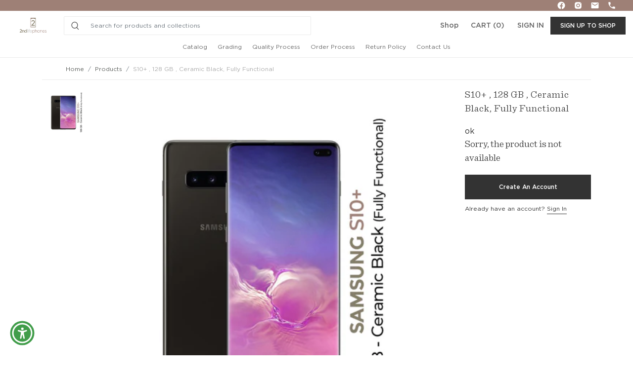

--- FILE ---
content_type: text/html; charset=utf-8
request_url: https://2ndlifephones.com/products/s10-128-gb-ceramic-black-fully-functional
body_size: 21686
content:



















<!DOCTYPE html>
<html lang="en">
<head>  

  <!-- Hotjar Tracking Code for https://2ndlifephones.com/ -->
<script>
    (function(h,o,t,j,a,r){
        h.hj=h.hj||function(){(h.hj.q=h.hj.q||[]).push(arguments)};
        h._hjSettings={hjid:2841185,hjsv:6};
        a=o.getElementsByTagName('head')[0];
        r=o.createElement('script');r.async=1;
        r.src=t+h._hjSettings.hjid+j+h._hjSettings.hjsv;
        a.appendChild(r);
    })(window,document,'https://static.hotjar.com/c/hotjar-','.js?sv=');
</script>
  
  <meta name="facebook-domain-verification" content="04xx19wiai4q3i9frn4uy6gkcvo2v6" />
  


<script>window.performance && window.performance.mark && window.performance.mark('shopify.content_for_header.start');</script><meta id="shopify-digital-wallet" name="shopify-digital-wallet" content="/28253192289/digital_wallets/dialog">
<meta name="shopify-checkout-api-token" content="c8f31f0c5b3c0bd5769f63a5704ac713">
<meta id="in-context-paypal-metadata" data-shop-id="28253192289" data-venmo-supported="true" data-environment="production" data-locale="en_US" data-paypal-v4="true" data-currency="USD">
<link rel="alternate" type="application/json+oembed" href="https://2ndlifephones.com/products/s10-128-gb-ceramic-black-fully-functional.oembed">
<script async="async" src="/checkouts/internal/preloads.js?locale=en-US"></script>
<script id="shopify-features" type="application/json">{"accessToken":"c8f31f0c5b3c0bd5769f63a5704ac713","betas":["rich-media-storefront-analytics"],"domain":"2ndlifephones.com","predictiveSearch":true,"shopId":28253192289,"locale":"en"}</script>
<script>var Shopify = Shopify || {};
Shopify.shop = "2ndlifephones1.myshopify.com";
Shopify.locale = "en";
Shopify.currency = {"active":"USD","rate":"1.0"};
Shopify.country = "US";
Shopify.theme = {"name":"Copy of 2ndlifephones-v3 with WC - 2021-03-10","id":121402458209,"schema_name":null,"schema_version":null,"theme_store_id":null,"role":"main"};
Shopify.theme.handle = "null";
Shopify.theme.style = {"id":null,"handle":null};
Shopify.cdnHost = "2ndlifephones.com/cdn";
Shopify.routes = Shopify.routes || {};
Shopify.routes.root = "/";</script>
<script type="module">!function(o){(o.Shopify=o.Shopify||{}).modules=!0}(window);</script>
<script>!function(o){function n(){var o=[];function n(){o.push(Array.prototype.slice.apply(arguments))}return n.q=o,n}var t=o.Shopify=o.Shopify||{};t.loadFeatures=n(),t.autoloadFeatures=n()}(window);</script>
<script id="shop-js-analytics" type="application/json">{"pageType":"product"}</script>
<script defer="defer" async type="module" src="//2ndlifephones.com/cdn/shopifycloud/shop-js/modules/v2/client.init-shop-cart-sync_BApSsMSl.en.esm.js"></script>
<script defer="defer" async type="module" src="//2ndlifephones.com/cdn/shopifycloud/shop-js/modules/v2/chunk.common_CBoos6YZ.esm.js"></script>
<script type="module">
  await import("//2ndlifephones.com/cdn/shopifycloud/shop-js/modules/v2/client.init-shop-cart-sync_BApSsMSl.en.esm.js");
await import("//2ndlifephones.com/cdn/shopifycloud/shop-js/modules/v2/chunk.common_CBoos6YZ.esm.js");

  window.Shopify.SignInWithShop?.initShopCartSync?.({"fedCMEnabled":true,"windoidEnabled":true});

</script>
<script>(function() {
  var isLoaded = false;
  function asyncLoad() {
    if (isLoaded) return;
    isLoaded = true;
    var urls = ["https:\/\/cdn.shopify.com\/s\/files\/1\/0282\/5319\/2289\/t\/13\/assets\/globo.filter.init.js?shop=2ndlifephones1.myshopify.com"];
    for (var i = 0; i < urls.length; i++) {
      var s = document.createElement('script');
      s.type = 'text/javascript';
      s.async = true;
      s.src = urls[i];
      var x = document.getElementsByTagName('script')[0];
      x.parentNode.insertBefore(s, x);
    }
  };
  if(window.attachEvent) {
    window.attachEvent('onload', asyncLoad);
  } else {
    window.addEventListener('load', asyncLoad, false);
  }
})();</script>
<script id="__st">var __st={"a":28253192289,"offset":-28800,"reqid":"da8300fa-65fe-4af6-96f9-4c51ed6c5b29-1768873524","pageurl":"2ndlifephones.com\/products\/s10-128-gb-ceramic-black-fully-functional","u":"4f09a7aec79a","p":"product","rtyp":"product","rid":8589711442215};</script>
<script>window.ShopifyPaypalV4VisibilityTracking = true;</script>
<script id="form-persister">!function(){'use strict';const t='contact',e='new_comment',n=[[t,t],['blogs',e],['comments',e],[t,'customer']],o='password',r='form_key',c=['recaptcha-v3-token','g-recaptcha-response','h-captcha-response',o],s=()=>{try{return window.sessionStorage}catch{return}},i='__shopify_v',u=t=>t.elements[r],a=function(){const t=[...n].map((([t,e])=>`form[action*='/${t}']:not([data-nocaptcha='true']) input[name='form_type'][value='${e}']`)).join(',');var e;return e=t,()=>e?[...document.querySelectorAll(e)].map((t=>t.form)):[]}();function m(t){const e=u(t);a().includes(t)&&(!e||!e.value)&&function(t){try{if(!s())return;!function(t){const e=s();if(!e)return;const n=u(t);if(!n)return;const o=n.value;o&&e.removeItem(o)}(t);const e=Array.from(Array(32),(()=>Math.random().toString(36)[2])).join('');!function(t,e){u(t)||t.append(Object.assign(document.createElement('input'),{type:'hidden',name:r})),t.elements[r].value=e}(t,e),function(t,e){const n=s();if(!n)return;const r=[...t.querySelectorAll(`input[type='${o}']`)].map((({name:t})=>t)),u=[...c,...r],a={};for(const[o,c]of new FormData(t).entries())u.includes(o)||(a[o]=c);n.setItem(e,JSON.stringify({[i]:1,action:t.action,data:a}))}(t,e)}catch(e){console.error('failed to persist form',e)}}(t)}const f=t=>{if('true'===t.dataset.persistBound)return;const e=function(t,e){const n=function(t){return'function'==typeof t.submit?t.submit:HTMLFormElement.prototype.submit}(t).bind(t);return function(){let t;return()=>{t||(t=!0,(()=>{try{e(),n()}catch(t){(t=>{console.error('form submit failed',t)})(t)}})(),setTimeout((()=>t=!1),250))}}()}(t,(()=>{m(t)}));!function(t,e){if('function'==typeof t.submit&&'function'==typeof e)try{t.submit=e}catch{}}(t,e),t.addEventListener('submit',(t=>{t.preventDefault(),e()})),t.dataset.persistBound='true'};!function(){function t(t){const e=(t=>{const e=t.target;return e instanceof HTMLFormElement?e:e&&e.form})(t);e&&m(e)}document.addEventListener('submit',t),document.addEventListener('DOMContentLoaded',(()=>{const e=a();for(const t of e)f(t);var n;n=document.body,new window.MutationObserver((t=>{for(const e of t)if('childList'===e.type&&e.addedNodes.length)for(const t of e.addedNodes)1===t.nodeType&&'FORM'===t.tagName&&a().includes(t)&&f(t)})).observe(n,{childList:!0,subtree:!0,attributes:!1}),document.removeEventListener('submit',t)}))}()}();</script>
<script integrity="sha256-4kQ18oKyAcykRKYeNunJcIwy7WH5gtpwJnB7kiuLZ1E=" data-source-attribution="shopify.loadfeatures" defer="defer" src="//2ndlifephones.com/cdn/shopifycloud/storefront/assets/storefront/load_feature-a0a9edcb.js" crossorigin="anonymous"></script>
<script data-source-attribution="shopify.dynamic_checkout.dynamic.init">var Shopify=Shopify||{};Shopify.PaymentButton=Shopify.PaymentButton||{isStorefrontPortableWallets:!0,init:function(){window.Shopify.PaymentButton.init=function(){};var t=document.createElement("script");t.src="https://2ndlifephones.com/cdn/shopifycloud/portable-wallets/latest/portable-wallets.en.js",t.type="module",document.head.appendChild(t)}};
</script>
<script data-source-attribution="shopify.dynamic_checkout.buyer_consent">
  function portableWalletsHideBuyerConsent(e){var t=document.getElementById("shopify-buyer-consent"),n=document.getElementById("shopify-subscription-policy-button");t&&n&&(t.classList.add("hidden"),t.setAttribute("aria-hidden","true"),n.removeEventListener("click",e))}function portableWalletsShowBuyerConsent(e){var t=document.getElementById("shopify-buyer-consent"),n=document.getElementById("shopify-subscription-policy-button");t&&n&&(t.classList.remove("hidden"),t.removeAttribute("aria-hidden"),n.addEventListener("click",e))}window.Shopify?.PaymentButton&&(window.Shopify.PaymentButton.hideBuyerConsent=portableWalletsHideBuyerConsent,window.Shopify.PaymentButton.showBuyerConsent=portableWalletsShowBuyerConsent);
</script>
<script data-source-attribution="shopify.dynamic_checkout.cart.bootstrap">document.addEventListener("DOMContentLoaded",(function(){function t(){return document.querySelector("shopify-accelerated-checkout-cart, shopify-accelerated-checkout")}if(t())Shopify.PaymentButton.init();else{new MutationObserver((function(e,n){t()&&(Shopify.PaymentButton.init(),n.disconnect())})).observe(document.body,{childList:!0,subtree:!0})}}));
</script>
<link id="shopify-accelerated-checkout-styles" rel="stylesheet" media="screen" href="https://2ndlifephones.com/cdn/shopifycloud/portable-wallets/latest/accelerated-checkout-backwards-compat.css" crossorigin="anonymous">
<style id="shopify-accelerated-checkout-cart">
        #shopify-buyer-consent {
  margin-top: 1em;
  display: inline-block;
  width: 100%;
}

#shopify-buyer-consent.hidden {
  display: none;
}

#shopify-subscription-policy-button {
  background: none;
  border: none;
  padding: 0;
  text-decoration: underline;
  font-size: inherit;
  cursor: pointer;
}

#shopify-subscription-policy-button::before {
  box-shadow: none;
}

      </style>

<script>window.performance && window.performance.mark && window.performance.mark('shopify.content_for_header.end');</script>
  <meta charset="utf-8">
  <!-- <meta name="viewport" content="width=device-width, initial-scale=1"> -->
  <meta name="viewport" content="initial-scale=1.0, user-scalable=no">
  <meta name="description" content="">
  <meta name="author" content="">
      
  <title>2ndlifephones - Your trusted partner for gently used electronics...</title>
<!--Bootstrap 4 CSS-->
<link href="//2ndlifephones.com/cdn/shop/t/25/assets/bootstrap.min.css?v=121287910720252085271645437942" rel="stylesheet" type="text/css" media="all" />
<!--fontawosome 4-5 CSS-->
<link rel="stylesheet" href="https://use.fontawesome.com/releases/v5.1.0/css/all.css" integrity="sha384-lKuwvrZot6UHsBSfcMvOkWwlCMgc0TaWr+30HWe3a4ltaBwTZhyTEggF5tJv8tbt" crossorigin="anonymous">
<link rel="stylesheet" href="https://maxcdn.bootstrapcdn.com/font-awesome/4.6.3/css/font-awesome.min.css">
<!--Main application CSS-->
<link href="//2ndlifephones.com/cdn/shop/t/25/assets/slick.css?v=98340474046176884051645438063" rel="stylesheet" type="text/css" media="all" />
<link href="//2ndlifephones.com/cdn/shop/t/25/assets/slick-theme.css?v=64220234068080598021645438063" rel="stylesheet" type="text/css" media="all" />
<link href="//2ndlifephones.com/cdn/shop/t/25/assets/style.css?v=45137812617156694291645438073" rel="stylesheet" type="text/css" media="all" /> 
<link href="//2ndlifephones.com/cdn/shop/t/25/assets/custom.css?v=14738293667396387591731915425" rel="stylesheet" type="text/css" media="all" /> 
<link rel="icon" type="image/png" href="//2ndlifephones.com/cdn/shop/t/25/assets/favicon-32x32.png?v=129655938385851928301645437956">
<style>
 #inventory-iframe {
    width: 100%;
    height: 100%;
 }
</style>
<!-- BEGIN app block: shopify://apps/hulk-form-builder/blocks/app-embed/b6b8dd14-356b-4725-a4ed-77232212b3c3 --><!-- BEGIN app snippet: hulkapps-formbuilder-theme-ext --><script type="text/javascript">
  
  if (typeof window.formbuilder_customer != "object") {
        window.formbuilder_customer = {}
  }

  window.hulkFormBuilder = {
    form_data: {},
    shop_data: {"shop_XeVpWb9JkIDVfk9DIgRqQw":{"shop_uuid":"XeVpWb9JkIDVfk9DIgRqQw","shop_timezone":"America\/Los_Angeles","shop_id":120259,"shop_is_after_submit_enabled":false,"shop_shopify_plan":"basic","shop_shopify_domain":"2ndlifephones1.myshopify.com","shop_remove_watermark":false,"shop_created_at":"2024-11-04T01:21:03.314-06:00","is_skip_metafield":false,"shop_deleted":false,"shop_disabled":false}},
    settings_data: {"shop_settings":{"shop_customise_msgs":[],"default_customise_msgs":{"is_required":"is required","thank_you":"Thank you! The form was submitted successfully.","processing":"Processing...","valid_data":"Please provide valid data","valid_email":"Provide valid email format","valid_tags":"HTML Tags are not allowed","valid_phone":"Provide valid phone number","valid_captcha":"Please provide valid captcha response","valid_url":"Provide valid URL","only_number_alloud":"Provide valid number in","number_less":"must be less than","number_more":"must be more than","image_must_less":"Image must be less than 20MB","image_number":"Images allowed","image_extension":"Invalid extension! Please provide image file","error_image_upload":"Error in image upload. Please try again.","error_file_upload":"Error in file upload. Please try again.","your_response":"Your response","error_form_submit":"Error occur.Please try again after sometime.","email_submitted":"Form with this email is already submitted","invalid_email_by_zerobounce":"The email address you entered appears to be invalid. Please check it and try again.","download_file":"Download file","card_details_invalid":"Your card details are invalid","card_details":"Card details","please_enter_card_details":"Please enter card details","card_number":"Card number","exp_mm":"Exp MM","exp_yy":"Exp YY","crd_cvc":"CVV","payment_value":"Payment amount","please_enter_payment_amount":"Please enter payment amount","address1":"Address line 1","address2":"Address line 2","city":"City","province":"Province","zipcode":"Zip code","country":"Country","blocked_domain":"This form does not accept addresses from","file_must_less":"File must be less than 20MB","file_extension":"Invalid extension! Please provide file","only_file_number_alloud":"files allowed","previous":"Previous","next":"Next","must_have_a_input":"Please enter at least one field.","please_enter_required_data":"Please enter required data","atleast_one_special_char":"Include at least one special character","atleast_one_lowercase_char":"Include at least one lowercase character","atleast_one_uppercase_char":"Include at least one uppercase character","atleast_one_number":"Include at least one number","must_have_8_chars":"Must have 8 characters long","be_between_8_and_12_chars":"Be between 8 and 12 characters long","please_select":"Please Select","phone_submitted":"Form with this phone number is already submitted","user_res_parse_error":"Error while submitting the form","valid_same_values":"values must be same","product_choice_clear_selection":"Clear Selection","picture_choice_clear_selection":"Clear Selection","remove_all_for_file_image_upload":"Remove All","invalid_file_type_for_image_upload":"You can't upload files of this type.","invalid_file_type_for_signature_upload":"You can't upload files of this type.","max_files_exceeded_for_file_upload":"You can not upload any more files.","max_files_exceeded_for_image_upload":"You can not upload any more files.","file_already_exist":"File already uploaded","max_limit_exceed":"You have added the maximum number of text fields.","cancel_upload_for_file_upload":"Cancel upload","cancel_upload_for_image_upload":"Cancel upload","cancel_upload_for_signature_upload":"Cancel upload"},"shop_blocked_domains":[]}},
    features_data: {"shop_plan_features":{"shop_plan_features":["unlimited-forms","full-design-customization","export-form-submissions","multiple-recipients-for-form-submissions","multiple-admin-notifications","enable-captcha","unlimited-file-uploads","save-submitted-form-data","set-auto-response-message","conditional-logic","form-banner","save-as-draft-facility","include-user-response-in-admin-email","disable-form-submission","file-upload"]}},
    shop: null,
    shop_id: null,
    plan_features: null,
    validateDoubleQuotes: false,
    assets: {
      extraFunctions: "https://cdn.shopify.com/extensions/019bb5ee-ec40-7527-955d-c1b8751eb060/form-builder-by-hulkapps-50/assets/extra-functions.js",
      extraStyles: "https://cdn.shopify.com/extensions/019bb5ee-ec40-7527-955d-c1b8751eb060/form-builder-by-hulkapps-50/assets/extra-styles.css",
      bootstrapStyles: "https://cdn.shopify.com/extensions/019bb5ee-ec40-7527-955d-c1b8751eb060/form-builder-by-hulkapps-50/assets/theme-app-extension-bootstrap.css"
    },
    translations: {
      htmlTagNotAllowed: "HTML Tags are not allowed",
      sqlQueryNotAllowed: "SQL Queries are not allowed",
      doubleQuoteNotAllowed: "Double quotes are not allowed",
      vorwerkHttpWwwNotAllowed: "The words \u0026#39;http\u0026#39; and \u0026#39;www\u0026#39; are not allowed. Please remove them and try again.",
      maxTextFieldsReached: "You have added the maximum number of text fields.",
      avoidNegativeWords: "Avoid negative words: Don\u0026#39;t use negative words in your contact message.",
      customDesignOnly: "This form is for custom designs requests. For general inquiries please contact our team at info@stagheaddesigns.com",
      zerobounceApiErrorMsg: "We couldn\u0026#39;t verify your email due to a technical issue. Please try again later.",
    }

  }

  

  window.FbThemeAppExtSettingsHash = {}
  
</script><!-- END app snippet --><!-- END app block --><script src="https://cdn.shopify.com/extensions/019bb5ee-ec40-7527-955d-c1b8751eb060/form-builder-by-hulkapps-50/assets/form-builder-script.js" type="text/javascript" defer="defer"></script>
<link rel="canonical" href="https://2ndlifephones.com/products/s10-128-gb-ceramic-black-fully-functional">
<meta property="og:image" content="https://cdn.shopify.com/s/files/1/0282/5319/2289/files/300030.jpg?v=1708381561" />
<meta property="og:image:secure_url" content="https://cdn.shopify.com/s/files/1/0282/5319/2289/files/300030.jpg?v=1708381561" />
<meta property="og:image:width" content="1080" />
<meta property="og:image:height" content="1080" />
<link href="https://monorail-edge.shopifysvc.com" rel="dns-prefetch">
<script>(function(){if ("sendBeacon" in navigator && "performance" in window) {try {var session_token_from_headers = performance.getEntriesByType('navigation')[0].serverTiming.find(x => x.name == '_s').description;} catch {var session_token_from_headers = undefined;}var session_cookie_matches = document.cookie.match(/_shopify_s=([^;]*)/);var session_token_from_cookie = session_cookie_matches && session_cookie_matches.length === 2 ? session_cookie_matches[1] : "";var session_token = session_token_from_headers || session_token_from_cookie || "";function handle_abandonment_event(e) {var entries = performance.getEntries().filter(function(entry) {return /monorail-edge.shopifysvc.com/.test(entry.name);});if (!window.abandonment_tracked && entries.length === 0) {window.abandonment_tracked = true;var currentMs = Date.now();var navigation_start = performance.timing.navigationStart;var payload = {shop_id: 28253192289,url: window.location.href,navigation_start,duration: currentMs - navigation_start,session_token,page_type: "product"};window.navigator.sendBeacon("https://monorail-edge.shopifysvc.com/v1/produce", JSON.stringify({schema_id: "online_store_buyer_site_abandonment/1.1",payload: payload,metadata: {event_created_at_ms: currentMs,event_sent_at_ms: currentMs}}));}}window.addEventListener('pagehide', handle_abandonment_event);}}());</script>
<script id="web-pixels-manager-setup">(function e(e,d,r,n,o){if(void 0===o&&(o={}),!Boolean(null===(a=null===(i=window.Shopify)||void 0===i?void 0:i.analytics)||void 0===a?void 0:a.replayQueue)){var i,a;window.Shopify=window.Shopify||{};var t=window.Shopify;t.analytics=t.analytics||{};var s=t.analytics;s.replayQueue=[],s.publish=function(e,d,r){return s.replayQueue.push([e,d,r]),!0};try{self.performance.mark("wpm:start")}catch(e){}var l=function(){var e={modern:/Edge?\/(1{2}[4-9]|1[2-9]\d|[2-9]\d{2}|\d{4,})\.\d+(\.\d+|)|Firefox\/(1{2}[4-9]|1[2-9]\d|[2-9]\d{2}|\d{4,})\.\d+(\.\d+|)|Chrom(ium|e)\/(9{2}|\d{3,})\.\d+(\.\d+|)|(Maci|X1{2}).+ Version\/(15\.\d+|(1[6-9]|[2-9]\d|\d{3,})\.\d+)([,.]\d+|)( \(\w+\)|)( Mobile\/\w+|) Safari\/|Chrome.+OPR\/(9{2}|\d{3,})\.\d+\.\d+|(CPU[ +]OS|iPhone[ +]OS|CPU[ +]iPhone|CPU IPhone OS|CPU iPad OS)[ +]+(15[._]\d+|(1[6-9]|[2-9]\d|\d{3,})[._]\d+)([._]\d+|)|Android:?[ /-](13[3-9]|1[4-9]\d|[2-9]\d{2}|\d{4,})(\.\d+|)(\.\d+|)|Android.+Firefox\/(13[5-9]|1[4-9]\d|[2-9]\d{2}|\d{4,})\.\d+(\.\d+|)|Android.+Chrom(ium|e)\/(13[3-9]|1[4-9]\d|[2-9]\d{2}|\d{4,})\.\d+(\.\d+|)|SamsungBrowser\/([2-9]\d|\d{3,})\.\d+/,legacy:/Edge?\/(1[6-9]|[2-9]\d|\d{3,})\.\d+(\.\d+|)|Firefox\/(5[4-9]|[6-9]\d|\d{3,})\.\d+(\.\d+|)|Chrom(ium|e)\/(5[1-9]|[6-9]\d|\d{3,})\.\d+(\.\d+|)([\d.]+$|.*Safari\/(?![\d.]+ Edge\/[\d.]+$))|(Maci|X1{2}).+ Version\/(10\.\d+|(1[1-9]|[2-9]\d|\d{3,})\.\d+)([,.]\d+|)( \(\w+\)|)( Mobile\/\w+|) Safari\/|Chrome.+OPR\/(3[89]|[4-9]\d|\d{3,})\.\d+\.\d+|(CPU[ +]OS|iPhone[ +]OS|CPU[ +]iPhone|CPU IPhone OS|CPU iPad OS)[ +]+(10[._]\d+|(1[1-9]|[2-9]\d|\d{3,})[._]\d+)([._]\d+|)|Android:?[ /-](13[3-9]|1[4-9]\d|[2-9]\d{2}|\d{4,})(\.\d+|)(\.\d+|)|Mobile Safari.+OPR\/([89]\d|\d{3,})\.\d+\.\d+|Android.+Firefox\/(13[5-9]|1[4-9]\d|[2-9]\d{2}|\d{4,})\.\d+(\.\d+|)|Android.+Chrom(ium|e)\/(13[3-9]|1[4-9]\d|[2-9]\d{2}|\d{4,})\.\d+(\.\d+|)|Android.+(UC? ?Browser|UCWEB|U3)[ /]?(15\.([5-9]|\d{2,})|(1[6-9]|[2-9]\d|\d{3,})\.\d+)\.\d+|SamsungBrowser\/(5\.\d+|([6-9]|\d{2,})\.\d+)|Android.+MQ{2}Browser\/(14(\.(9|\d{2,})|)|(1[5-9]|[2-9]\d|\d{3,})(\.\d+|))(\.\d+|)|K[Aa][Ii]OS\/(3\.\d+|([4-9]|\d{2,})\.\d+)(\.\d+|)/},d=e.modern,r=e.legacy,n=navigator.userAgent;return n.match(d)?"modern":n.match(r)?"legacy":"unknown"}(),u="modern"===l?"modern":"legacy",c=(null!=n?n:{modern:"",legacy:""})[u],f=function(e){return[e.baseUrl,"/wpm","/b",e.hashVersion,"modern"===e.buildTarget?"m":"l",".js"].join("")}({baseUrl:d,hashVersion:r,buildTarget:u}),m=function(e){var d=e.version,r=e.bundleTarget,n=e.surface,o=e.pageUrl,i=e.monorailEndpoint;return{emit:function(e){var a=e.status,t=e.errorMsg,s=(new Date).getTime(),l=JSON.stringify({metadata:{event_sent_at_ms:s},events:[{schema_id:"web_pixels_manager_load/3.1",payload:{version:d,bundle_target:r,page_url:o,status:a,surface:n,error_msg:t},metadata:{event_created_at_ms:s}}]});if(!i)return console&&console.warn&&console.warn("[Web Pixels Manager] No Monorail endpoint provided, skipping logging."),!1;try{return self.navigator.sendBeacon.bind(self.navigator)(i,l)}catch(e){}var u=new XMLHttpRequest;try{return u.open("POST",i,!0),u.setRequestHeader("Content-Type","text/plain"),u.send(l),!0}catch(e){return console&&console.warn&&console.warn("[Web Pixels Manager] Got an unhandled error while logging to Monorail."),!1}}}}({version:r,bundleTarget:l,surface:e.surface,pageUrl:self.location.href,monorailEndpoint:e.monorailEndpoint});try{o.browserTarget=l,function(e){var d=e.src,r=e.async,n=void 0===r||r,o=e.onload,i=e.onerror,a=e.sri,t=e.scriptDataAttributes,s=void 0===t?{}:t,l=document.createElement("script"),u=document.querySelector("head"),c=document.querySelector("body");if(l.async=n,l.src=d,a&&(l.integrity=a,l.crossOrigin="anonymous"),s)for(var f in s)if(Object.prototype.hasOwnProperty.call(s,f))try{l.dataset[f]=s[f]}catch(e){}if(o&&l.addEventListener("load",o),i&&l.addEventListener("error",i),u)u.appendChild(l);else{if(!c)throw new Error("Did not find a head or body element to append the script");c.appendChild(l)}}({src:f,async:!0,onload:function(){if(!function(){var e,d;return Boolean(null===(d=null===(e=window.Shopify)||void 0===e?void 0:e.analytics)||void 0===d?void 0:d.initialized)}()){var d=window.webPixelsManager.init(e)||void 0;if(d){var r=window.Shopify.analytics;r.replayQueue.forEach((function(e){var r=e[0],n=e[1],o=e[2];d.publishCustomEvent(r,n,o)})),r.replayQueue=[],r.publish=d.publishCustomEvent,r.visitor=d.visitor,r.initialized=!0}}},onerror:function(){return m.emit({status:"failed",errorMsg:"".concat(f," has failed to load")})},sri:function(e){var d=/^sha384-[A-Za-z0-9+/=]+$/;return"string"==typeof e&&d.test(e)}(c)?c:"",scriptDataAttributes:o}),m.emit({status:"loading"})}catch(e){m.emit({status:"failed",errorMsg:(null==e?void 0:e.message)||"Unknown error"})}}})({shopId: 28253192289,storefrontBaseUrl: "https://2ndlifephones.com",extensionsBaseUrl: "https://extensions.shopifycdn.com/cdn/shopifycloud/web-pixels-manager",monorailEndpoint: "https://monorail-edge.shopifysvc.com/unstable/produce_batch",surface: "storefront-renderer",enabledBetaFlags: ["2dca8a86"],webPixelsConfigList: [{"id":"352649511","configuration":"{\"pixel_id\":\"2699279306784815\",\"pixel_type\":\"facebook_pixel\",\"metaapp_system_user_token\":\"-\"}","eventPayloadVersion":"v1","runtimeContext":"OPEN","scriptVersion":"ca16bc87fe92b6042fbaa3acc2fbdaa6","type":"APP","apiClientId":2329312,"privacyPurposes":["ANALYTICS","MARKETING","SALE_OF_DATA"],"dataSharingAdjustments":{"protectedCustomerApprovalScopes":["read_customer_address","read_customer_email","read_customer_name","read_customer_personal_data","read_customer_phone"]}},{"id":"152371495","eventPayloadVersion":"v1","runtimeContext":"LAX","scriptVersion":"1","type":"CUSTOM","privacyPurposes":["ANALYTICS"],"name":"Google Analytics tag (migrated)"},{"id":"shopify-app-pixel","configuration":"{}","eventPayloadVersion":"v1","runtimeContext":"STRICT","scriptVersion":"0450","apiClientId":"shopify-pixel","type":"APP","privacyPurposes":["ANALYTICS","MARKETING"]},{"id":"shopify-custom-pixel","eventPayloadVersion":"v1","runtimeContext":"LAX","scriptVersion":"0450","apiClientId":"shopify-pixel","type":"CUSTOM","privacyPurposes":["ANALYTICS","MARKETING"]}],isMerchantRequest: false,initData: {"shop":{"name":"2ndlifephones","paymentSettings":{"currencyCode":"USD"},"myshopifyDomain":"2ndlifephones1.myshopify.com","countryCode":"US","storefrontUrl":"https:\/\/2ndlifephones.com"},"customer":null,"cart":null,"checkout":null,"productVariants":[{"price":{"amount":419.0,"currencyCode":"USD"},"product":{"title":"S10+ , 128 GB , Ceramic Black, Fully Functional","vendor":"Samsung","id":"8589711442215","untranslatedTitle":"S10+ , 128 GB , Ceramic Black, Fully Functional","url":"\/products\/s10-128-gb-ceramic-black-fully-functional","type":"Cosmetic Grade - A"},"id":"46428165013799","image":{"src":"\/\/2ndlifephones.com\/cdn\/shop\/files\/300030.jpg?v=1708381561"},"sku":"300030","title":"128 GB \/ Ceramic Black \/ S10+","untranslatedTitle":"128 GB \/ Ceramic Black \/ S10+"}],"purchasingCompany":null},},"https://2ndlifephones.com/cdn","fcfee988w5aeb613cpc8e4bc33m6693e112",{"modern":"","legacy":""},{"shopId":"28253192289","storefrontBaseUrl":"https:\/\/2ndlifephones.com","extensionBaseUrl":"https:\/\/extensions.shopifycdn.com\/cdn\/shopifycloud\/web-pixels-manager","surface":"storefront-renderer","enabledBetaFlags":"[\"2dca8a86\"]","isMerchantRequest":"false","hashVersion":"fcfee988w5aeb613cpc8e4bc33m6693e112","publish":"custom","events":"[[\"page_viewed\",{}],[\"product_viewed\",{\"productVariant\":{\"price\":{\"amount\":419.0,\"currencyCode\":\"USD\"},\"product\":{\"title\":\"S10+ , 128 GB , Ceramic Black, Fully Functional\",\"vendor\":\"Samsung\",\"id\":\"8589711442215\",\"untranslatedTitle\":\"S10+ , 128 GB , Ceramic Black, Fully Functional\",\"url\":\"\/products\/s10-128-gb-ceramic-black-fully-functional\",\"type\":\"Cosmetic Grade - A\"},\"id\":\"46428165013799\",\"image\":{\"src\":\"\/\/2ndlifephones.com\/cdn\/shop\/files\/300030.jpg?v=1708381561\"},\"sku\":\"300030\",\"title\":\"128 GB \/ Ceramic Black \/ S10+\",\"untranslatedTitle\":\"128 GB \/ Ceramic Black \/ S10+\"}}]]"});</script><script>
  window.ShopifyAnalytics = window.ShopifyAnalytics || {};
  window.ShopifyAnalytics.meta = window.ShopifyAnalytics.meta || {};
  window.ShopifyAnalytics.meta.currency = 'USD';
  var meta = {"product":{"id":8589711442215,"gid":"gid:\/\/shopify\/Product\/8589711442215","vendor":"Samsung","type":"Cosmetic Grade - A","handle":"s10-128-gb-ceramic-black-fully-functional","variants":[{"id":46428165013799,"price":41900,"name":"S10+ , 128 GB , Ceramic Black, Fully Functional - 128 GB \/ Ceramic Black \/ S10+","public_title":"128 GB \/ Ceramic Black \/ S10+","sku":"300030"}],"remote":false},"page":{"pageType":"product","resourceType":"product","resourceId":8589711442215,"requestId":"da8300fa-65fe-4af6-96f9-4c51ed6c5b29-1768873524"}};
  for (var attr in meta) {
    window.ShopifyAnalytics.meta[attr] = meta[attr];
  }
</script>
<script class="analytics">
  (function () {
    var customDocumentWrite = function(content) {
      var jquery = null;

      if (window.jQuery) {
        jquery = window.jQuery;
      } else if (window.Checkout && window.Checkout.$) {
        jquery = window.Checkout.$;
      }

      if (jquery) {
        jquery('body').append(content);
      }
    };

    var hasLoggedConversion = function(token) {
      if (token) {
        return document.cookie.indexOf('loggedConversion=' + token) !== -1;
      }
      return false;
    }

    var setCookieIfConversion = function(token) {
      if (token) {
        var twoMonthsFromNow = new Date(Date.now());
        twoMonthsFromNow.setMonth(twoMonthsFromNow.getMonth() + 2);

        document.cookie = 'loggedConversion=' + token + '; expires=' + twoMonthsFromNow;
      }
    }

    var trekkie = window.ShopifyAnalytics.lib = window.trekkie = window.trekkie || [];
    if (trekkie.integrations) {
      return;
    }
    trekkie.methods = [
      'identify',
      'page',
      'ready',
      'track',
      'trackForm',
      'trackLink'
    ];
    trekkie.factory = function(method) {
      return function() {
        var args = Array.prototype.slice.call(arguments);
        args.unshift(method);
        trekkie.push(args);
        return trekkie;
      };
    };
    for (var i = 0; i < trekkie.methods.length; i++) {
      var key = trekkie.methods[i];
      trekkie[key] = trekkie.factory(key);
    }
    trekkie.load = function(config) {
      trekkie.config = config || {};
      trekkie.config.initialDocumentCookie = document.cookie;
      var first = document.getElementsByTagName('script')[0];
      var script = document.createElement('script');
      script.type = 'text/javascript';
      script.onerror = function(e) {
        var scriptFallback = document.createElement('script');
        scriptFallback.type = 'text/javascript';
        scriptFallback.onerror = function(error) {
                var Monorail = {
      produce: function produce(monorailDomain, schemaId, payload) {
        var currentMs = new Date().getTime();
        var event = {
          schema_id: schemaId,
          payload: payload,
          metadata: {
            event_created_at_ms: currentMs,
            event_sent_at_ms: currentMs
          }
        };
        return Monorail.sendRequest("https://" + monorailDomain + "/v1/produce", JSON.stringify(event));
      },
      sendRequest: function sendRequest(endpointUrl, payload) {
        // Try the sendBeacon API
        if (window && window.navigator && typeof window.navigator.sendBeacon === 'function' && typeof window.Blob === 'function' && !Monorail.isIos12()) {
          var blobData = new window.Blob([payload], {
            type: 'text/plain'
          });

          if (window.navigator.sendBeacon(endpointUrl, blobData)) {
            return true;
          } // sendBeacon was not successful

        } // XHR beacon

        var xhr = new XMLHttpRequest();

        try {
          xhr.open('POST', endpointUrl);
          xhr.setRequestHeader('Content-Type', 'text/plain');
          xhr.send(payload);
        } catch (e) {
          console.log(e);
        }

        return false;
      },
      isIos12: function isIos12() {
        return window.navigator.userAgent.lastIndexOf('iPhone; CPU iPhone OS 12_') !== -1 || window.navigator.userAgent.lastIndexOf('iPad; CPU OS 12_') !== -1;
      }
    };
    Monorail.produce('monorail-edge.shopifysvc.com',
      'trekkie_storefront_load_errors/1.1',
      {shop_id: 28253192289,
      theme_id: 121402458209,
      app_name: "storefront",
      context_url: window.location.href,
      source_url: "//2ndlifephones.com/cdn/s/trekkie.storefront.cd680fe47e6c39ca5d5df5f0a32d569bc48c0f27.min.js"});

        };
        scriptFallback.async = true;
        scriptFallback.src = '//2ndlifephones.com/cdn/s/trekkie.storefront.cd680fe47e6c39ca5d5df5f0a32d569bc48c0f27.min.js';
        first.parentNode.insertBefore(scriptFallback, first);
      };
      script.async = true;
      script.src = '//2ndlifephones.com/cdn/s/trekkie.storefront.cd680fe47e6c39ca5d5df5f0a32d569bc48c0f27.min.js';
      first.parentNode.insertBefore(script, first);
    };
    trekkie.load(
      {"Trekkie":{"appName":"storefront","development":false,"defaultAttributes":{"shopId":28253192289,"isMerchantRequest":null,"themeId":121402458209,"themeCityHash":"14544515550862058924","contentLanguage":"en","currency":"USD","eventMetadataId":"3f4287a5-32dc-4da5-97cf-72040ca91df9"},"isServerSideCookieWritingEnabled":true,"monorailRegion":"shop_domain","enabledBetaFlags":["65f19447"]},"Session Attribution":{},"S2S":{"facebookCapiEnabled":true,"source":"trekkie-storefront-renderer","apiClientId":580111}}
    );

    var loaded = false;
    trekkie.ready(function() {
      if (loaded) return;
      loaded = true;

      window.ShopifyAnalytics.lib = window.trekkie;

      var originalDocumentWrite = document.write;
      document.write = customDocumentWrite;
      try { window.ShopifyAnalytics.merchantGoogleAnalytics.call(this); } catch(error) {};
      document.write = originalDocumentWrite;

      window.ShopifyAnalytics.lib.page(null,{"pageType":"product","resourceType":"product","resourceId":8589711442215,"requestId":"da8300fa-65fe-4af6-96f9-4c51ed6c5b29-1768873524","shopifyEmitted":true});

      var match = window.location.pathname.match(/checkouts\/(.+)\/(thank_you|post_purchase)/)
      var token = match? match[1]: undefined;
      if (!hasLoggedConversion(token)) {
        setCookieIfConversion(token);
        window.ShopifyAnalytics.lib.track("Viewed Product",{"currency":"USD","variantId":46428165013799,"productId":8589711442215,"productGid":"gid:\/\/shopify\/Product\/8589711442215","name":"S10+ , 128 GB , Ceramic Black, Fully Functional - 128 GB \/ Ceramic Black \/ S10+","price":"419.00","sku":"300030","brand":"Samsung","variant":"128 GB \/ Ceramic Black \/ S10+","category":"Cosmetic Grade - A","nonInteraction":true,"remote":false},undefined,undefined,{"shopifyEmitted":true});
      window.ShopifyAnalytics.lib.track("monorail:\/\/trekkie_storefront_viewed_product\/1.1",{"currency":"USD","variantId":46428165013799,"productId":8589711442215,"productGid":"gid:\/\/shopify\/Product\/8589711442215","name":"S10+ , 128 GB , Ceramic Black, Fully Functional - 128 GB \/ Ceramic Black \/ S10+","price":"419.00","sku":"300030","brand":"Samsung","variant":"128 GB \/ Ceramic Black \/ S10+","category":"Cosmetic Grade - A","nonInteraction":true,"remote":false,"referer":"https:\/\/2ndlifephones.com\/products\/s10-128-gb-ceramic-black-fully-functional"});
      }
    });


        var eventsListenerScript = document.createElement('script');
        eventsListenerScript.async = true;
        eventsListenerScript.src = "//2ndlifephones.com/cdn/shopifycloud/storefront/assets/shop_events_listener-3da45d37.js";
        document.getElementsByTagName('head')[0].appendChild(eventsListenerScript);

})();</script>
  <script>
  if (!window.ga || (window.ga && typeof window.ga !== 'function')) {
    window.ga = function ga() {
      (window.ga.q = window.ga.q || []).push(arguments);
      if (window.Shopify && window.Shopify.analytics && typeof window.Shopify.analytics.publish === 'function') {
        window.Shopify.analytics.publish("ga_stub_called", {}, {sendTo: "google_osp_migration"});
      }
      console.error("Shopify's Google Analytics stub called with:", Array.from(arguments), "\nSee https://help.shopify.com/manual/promoting-marketing/pixels/pixel-migration#google for more information.");
    };
    if (window.Shopify && window.Shopify.analytics && typeof window.Shopify.analytics.publish === 'function') {
      window.Shopify.analytics.publish("ga_stub_initialized", {}, {sendTo: "google_osp_migration"});
    }
  }
</script>
<script
  defer
  src="https://2ndlifephones.com/cdn/shopifycloud/perf-kit/shopify-perf-kit-3.0.4.min.js"
  data-application="storefront-renderer"
  data-shop-id="28253192289"
  data-render-region="gcp-us-central1"
  data-page-type="product"
  data-theme-instance-id="121402458209"
  data-theme-name=""
  data-theme-version=""
  data-monorail-region="shop_domain"
  data-resource-timing-sampling-rate="10"
  data-shs="true"
  data-shs-beacon="true"
  data-shs-export-with-fetch="true"
  data-shs-logs-sample-rate="1"
  data-shs-beacon-endpoint="https://2ndlifephones.com/api/collect"
></script>
</head>
<body id="pageBody" class="body-sticky-nav">

  <!-- Header -->
  <header id="mainHeader">
        <div class="quickcontact_line">
<!--       <span class="quickcontact_line_call">Email: 2ndLifePhones@gmail.com, Call : +042-37-802-297 (9:00 AM to 9:00 PM)</span> -->
      <div class="quickcontact_line_icons">
        <a href="https://www.facebook.com/2ndlifephones/" target="#" class="quickcontact_line_icons_content">
        	<svg xmlns="http://www.w3.org/2000/svg" x="0px" y="0px"
			width="18" height="18"
			viewBox="0 0 172 172"
			style=" fill:#000000;"><g fill="none" fill-rule="nonzero" stroke="none" stroke-width="1" stroke-linecap="butt" stroke-linejoin="miter" stroke-miterlimit="10" stroke-dasharray="" stroke-dashoffset="0" font-family="none" font-weight="none" font-size="none" text-anchor="none" style="mix-blend-mode: normal"><path d="M0,172v-172h172v172z" fill="none"></path><g fill="#ffffff"><path d="M86,14.33333c-39.5815,0 -71.66667,32.08517 -71.66667,71.66667c0,35.9265 26.4665,65.5965 60.9525,70.778v-51.78633h-17.73033v-18.84117h17.73033v-12.5345c0,-20.75467 10.11217,-29.8635 27.36233,-29.8635c8.26317,0 12.62767,0.60917 14.69883,0.88867v16.44033h-11.76767c-7.32433,0 -9.88283,6.9445 -9.88283,14.7705v10.2985h21.46417l-2.90967,18.84117h-18.54733v51.93683c34.9805,-4.73717 61.963,-34.65083 61.963,-70.9285c0,-39.5815 -32.08517,-71.66667 -71.66667,-71.66667z"></path></g></g></svg>
        </a>
        <a href="https://www.instagram.com/2nd.lifephones/" target="#" class="quickcontact_line_icons_content">
        	<svg xmlns="http://www.w3.org/2000/svg" x="0px" y="0px"
            width="18" height="18"
            viewBox="0 0 172 172"
			style=" fill:#000000;"><g fill="none" fill-rule="nonzero" stroke="none" stroke-width="1" stroke-linecap="butt" stroke-linejoin="miter" stroke-miterlimit="10" stroke-dasharray="" stroke-dashoffset="0" font-family="none" font-weight="none" font-size="none" text-anchor="none" style="mix-blend-mode: normal"><path d="M0,172v-172h172v172z" fill="none"></path><g fill="#ffffff"><path d="M57.33333,21.5c-19.78717,0 -35.83333,16.04617 -35.83333,35.83333v57.33333c0,19.78717 16.04617,35.83333 35.83333,35.83333h57.33333c19.78717,0 35.83333,-16.04617 35.83333,-35.83333v-57.33333c0,-19.78717 -16.04617,-35.83333 -35.83333,-35.83333zM129,35.83333c3.956,0 7.16667,3.21067 7.16667,7.16667c0,3.956 -3.21067,7.16667 -7.16667,7.16667c-3.956,0 -7.16667,-3.21067 -7.16667,-7.16667c0,-3.956 3.21067,-7.16667 7.16667,-7.16667zM86,50.16667c19.78717,0 35.83333,16.04617 35.83333,35.83333c0,19.78717 -16.04617,35.83333 -35.83333,35.83333c-19.78717,0 -35.83333,-16.04617 -35.83333,-35.83333c0,-19.78717 16.04617,-35.83333 35.83333,-35.83333zM86,64.5c-11.87412,0 -21.5,9.62588 -21.5,21.5c0,11.87412 9.62588,21.5 21.5,21.5c11.87412,0 21.5,-9.62588 21.5,-21.5c0,-11.87412 -9.62588,-21.5 -21.5,-21.5z"></path></g></g></svg>
        </a>
        <a href="mailto:support@2ndlifephones.com" class="quickcontact_line_icons_content">
          <svg xmlns="http://www.w3.org/2000/svg" x="0px" y="0px"
          width="18" height="18"
          viewBox="0 0 172 172"
          style=" fill:#000000;"><g fill="none" fill-rule="nonzero" stroke="none" stroke-width="1" stroke-linecap="butt" stroke-linejoin="miter" stroke-miterlimit="10" stroke-dasharray="" stroke-dashoffset="0" font-family="none" font-weight="none" font-size="none" text-anchor="none" style="mix-blend-mode: normal"><path d="M0,172v-172h172v172z" fill="none"></path><g fill="#ffffff"><path d="M143.33333,28.66667h-114.66667c-7.91917,0 -14.33333,6.41417 -14.33333,14.33333v86c0,7.91917 6.41417,14.33333 14.33333,14.33333h114.66667c7.91917,0 14.33333,-6.41417 14.33333,-14.33333v-86c0,-7.91917 -6.41417,-14.33333 -14.33333,-14.33333zM143.33333,57.33333l-57.33333,35.83333l-57.33333,-35.83333v-14.33333l57.33333,35.83333l57.33333,-35.83333z"></path></g></g></svg>
        </a>
        <a href="tel:+1 650-394-7310" class="quickcontact_line_icons_content">
        <svg xmlns="http://www.w3.org/2000/svg" x="0px" y="0px"
        width="18" height="18"
        viewBox="0 0 172 172"
        style=" fill:#000000;"><g fill="none" fill-rule="nonzero" stroke="none" stroke-width="1" stroke-linecap="butt" stroke-linejoin="miter" stroke-miterlimit="10" stroke-dasharray="" stroke-dashoffset="0" font-family="none" font-weight="none" font-size="none" text-anchor="none" style="mix-blend-mode: normal"><path d="M0,172v-172h172v172z" fill="none"></path><g fill="#ffffff"><path d="M143.49817,110.99733c-4.515,-0.1075 -10.19817,-0.37267 -13.78867,-1.00333c-3.88433,-0.688 -8.557,-2.021 -11.8465,-3.04583c-2.58,-0.80267 -5.38933,-0.09317 -7.30283,1.81317l-15.8885,15.79533c-10.97933,-5.7835 -19.77283,-12.52017 -27.219,-20.00933c-7.48917,-7.44617 -14.22583,-16.23967 -20.00933,-27.219l15.79533,-15.89567c1.90633,-1.9135 2.61583,-4.72283 1.81317,-7.30283c-1.01767,-3.28233 -2.35783,-7.955 -3.03867,-11.83933c-0.63783,-3.5905 -0.89583,-9.27367 -1.0105,-13.78867c-0.09317,-3.90583 -3.27517,-7.00183 -7.181,-7.00183h-25.155c-3.139,0 -7.16667,2.35067 -7.16667,7.16667c0,32.5295 13.18667,63.597 35.58967,86.24367c22.64667,22.403 53.71417,35.58967 86.24367,35.58967c4.816,0 7.16667,-4.02767 7.16667,-7.16667v-25.155c0,-3.90583 -3.096,-7.08783 -7.00183,-7.181z"></path></g></g></svg>
        </a>
<!--         <span class="quickcontact_line_email">Email: 2ndLifePhones@gmail.com, Call : +042-37-802-297 (9:00 AM to 9:00 PM)</span> -->
        <!--  			<a href="https://facebook.com" class="btn--link site-header__icon">Liquid error (layout/theme line 135): Could not find asset snippets/icon-facebook.liquid</a>
			<a href="https://instagram.com" class="btn--link site-header__icon">Liquid error (layout/theme line 136): Could not find asset snippets/icon-instagram.liquid</a> -->
      </div>
    </div>
    <div class="header-top">
      <div class="container-fluid">
        <div class="header-logo">
          <button class="navbar-toggler" type="button" data-toggle="collapse" data-target="#navbarCollapse" aria-controls="navbarCollapse" aria-expanded="false" aria-label="Toggle navigation">
            <i class="fa fa-bars"></i>
          </button>
          <a href="https://2ndlifephones.com">
                        <img style="width: 80px;" src="//2ndlifephones.com/cdn/shop/t/25/assets/logo.png?v=77865413056156177001645437998" >
          </a>
        </div>
        <div class="header-search">
          <div class="h-search-inner">
            <div class="h-search-border">
              <div class="h-s-btn">
                <button class="search-btn">
                  <img src="//2ndlifephones.com/cdn/shop/t/25/assets/search-icon.svg?v=102781401883787559271645438022" alt="search icon" id="searchIcon">
                </button>
              </div>
              <div class="h-s-field">
               <form class="search w-100" action="/search" id="searchForm">
                <input type="text" class="form-control" placeholder="Search for products and collections" name="q" value=""
  />
              </form>
              </div>
            </div>
          </div>
        </div>
        <a class="h-s-t-link" href="/collections/all">Shop</a>
       
        <a class="btn sign-in-btn" href="/cart" id="cartBasket">Cart  (0)</a>
        
        
        	<a class="btn sign-in-btn" href="/account/login">Sign in</a>
        <a class="btn btn-primary" href="/account/register">Sign Up to Shop</a>
          
      </div>
    </div>
    <!-- // Search for mobile-->
    <div class="search-wrapper-mob" id="searchMob">
      <div class="search-wrapper-inner">
        <div class="h-s-field">
          <span class="search-icon">
            <img src="//2ndlifephones.com/cdn/shop/t/25/assets/search-icon.svg?v=102781401883787559271645438022" alt="search icon" id="searchIconMob">
          </span>
          <form class="search w-100" action="/search" id="searchFormMob">
                <input type="text" class="form-control" placeholder="Search for products and collections" name="q" value=""
  />
              </form>
          
        </div>
        <button class="close-search">Cancel</button>
      </div>
    </div>
    <!-- // -->
    <div class="container-fluid">
      <nav class="main-nav navbar navbar-expand-lg">
        <div class="collapse navbar-collapse" id="navbarCollapse">
          <div class="mob-menu-btns text-center">
            
            	<a class="btn btn-primary" href="/account/login">Sign In</a>
             
            <a class="btn btn-primary" href="/cart" id="cartBasketMob">Cart  </a><br/>
            
          </div>
          <ul class="clearfix">
              
              <li ><a href="https://2ndlifephones.com/collections/all">Catalog</a>
               
              </li>
              
              <li ><a href="/pages/grading">Grading</a>
              
              <div class="mega-menu">
                  <div class="mega-menu-inner">
                      <ul>
                    
                  <li><a href= "/pages/grade-a">Grade A</a>
                     
                  </li>
                    
                  <li><a href= "/pages/grade-ab">Grade AB</a>
                     
                  </li>
                  
                </ul> 
                  </div>
              </div>  
               
              </li>
              
              <li ><a href="/pages/quality-process">Quality Process</a>
               
              </li>
              
              <li ><a href="/pages/orderprocess">Order Process</a>
               
              </li>
              
              <li ><a href="/pages/returns">Return Policy  </a>
               
              </li>
              
              <li ><a href="/pages/contact">Contact Us</a>
               
              </li>
              
		</ul>
        </div>
      </nav>
    </div>
    <nav></nav>
  </header>
  <!-- Header END -->
   



















<div class="breadcrumb-wrapper">
    <div class="container">
      <nav aria-label="breadcrumb">
        <ol class="breadcrumb">
          <li class="breadcrumb-item"><a href="#">Home</a></li>
          <li class="breadcrumb-item"><a href="/collections/all">Products</a></li>
          <li class="breadcrumb-item active" aria-current="page">S10+ , 128 GB , Ceramic Black, Fully Functional</li>
        </ol>
      </nav>
    </div>
  </div>
<section class="pdp-main-section">
    <div class="container">
      <div class="row">
        <div class="col-md-9">
          <div class="product-image-wrapper">
        	<div class="pd-thumbnails">
   
 	<div class="pd-thumbnail-slide">
    	<img src="//2ndlifephones.com/cdn/shop/files/300030_medium.jpg?v=1708381561">
	</div>    
	
</div>
<div class="pd-main-img">
<div class="pd-main-slider">
    
    	 <div class="pd-main-img-slide">
        	<img src="//2ndlifephones.com/cdn/shop/files/300030_large.jpg?v=1708381561">
    	 </div>    
	
</div>
</div>
         
          </div>
        </div>
        <div class="col-md-3">
          <div class="pd-sidebar">
            <!--//-->
            <!-- // -->
            <div class="product-name">
              <h1>S10+ , 128 GB , Ceramic Black, Fully Functional</h1>
            </div>
            <!-- // -->ok
            <div class="product-price">
              
      Sorry, the product is not available
   
              
            </div>
            <!-- // -->
            <div class="create-account">
              
              <a href="/account/register" class="btn btn-primary btn-block">
                Create an Account
              </a>
              <p>
                Already have an account? <a href="/account/login">Sign In</a>
              </p>
              
            </div>
            <!-- // -->
           
          </div>
        </div>
      </div>
    </div>
    <div class="product-detail-wrapper">
      <div class="container">
        <div class="row">
          <div class="col-md-9">
            <div class="product-detail-tabs">
              <ul class="nav nav-tabs">
                <li class="nav-item">
                  <a class="nav-link active" data-toggle="tab" href="#pdTab1">Description</a>
                </li>
              </ul>
              <div class="tab-content">
                <div class="tab-pane container active" id="pdTab1">
                  <div class="pd-tab-txt-top"><p>S10+ , 128 GB , Ceramic Black, Fully Functional</p></div>
                </div>
              </div>
            </div>
          </div>
        </div>
      </div>
    </div>
  </section>
  <footer id="mainFooter">
    <div class="footer-top">
      <div class="container">
        <div class="footer-top-inner">
          <div class="footer-top-1">
            <div class="footer-logo"  style="margin: 0px; margin-top: -3.3em;">
              <a href="#">
                                        <img style="width: 180px;" src="//2ndlifephones.com/cdn/shop/t/25/assets/logo.png?v=77865413056156177001645437998" >
              </a>
            </div>
            <p>
              Distributor for new and used  consumer <br> electronics based in Los Angeles
            </p>
          </div>
          <div class="footer-top-2">
            <div class="footer-top-2-col-1">
              <h4>Your Account</h4>
              <ul>
                <li> <a href="/account/addresses">Shipping Address</a> </li>
                <li> <a href="/collections/all">Product Lines</a> </li>
                <li> <a href="/account">Order History</a> </li>
                <li> <a href="/pages/forgot-password">Forgot Password</a> </li>
                
              </ul>
            </div>
            <div class="footer-top-2-col-2">
              <h4>Company</h4>
              <ul>
                <li> <a href="/pages/our-mission-and-values"> Our Mission and Values </a> </li>
                <li> <a href="/pages/leadership-development-model"> Leadership Development Model </a> </li>
                <li> <a href="/pages/quality-process"> Quality and Product Process </a> </li>
                <li> <a href="/pages/grading"> Grading Guidelines </a> </li>
                <li> <a href="/pages/returns"> Return Policy and Process </a> </li>
                <li> <a href="/pages/orderprocess"> Order Process </a> </li>
                <li> <a href="https://2ndlifephones.com/blogs/news"> Blog </a> </li>
                <li> <a href="/pages/faq"> FAQ </a> </li>
                <li> <a href="/pages/contact">Contact Us</a> </li>
              </ul>
            </div>
            <div class="footer-top-2-col-2" style="margin-left:1.3em">
              <h4>Help & Support:</h4>
              <ul>
                <li>
                  <a href="/pages/quality-process">
                    <svg xmlns="http://www.w3.org/2000/svg" x="0px" y="0px"
                    width="24" height="24"
                    viewBox="0 0 172 172"
                    style=" fill:#000000;"><g fill="none" fill-rule="nonzero" stroke="none" stroke-width="1" stroke-linecap="butt" stroke-linejoin="miter" stroke-miterlimit="10" stroke-dasharray="" stroke-dashoffset="0" font-family="none" font-weight="none" font-size="none" text-anchor="none" style="mix-blend-mode: normal"><path d="M0,172v-172h172v172z" fill="none"></path><g fill="#333333"><path d="M143.49817,110.99733c-4.515,-0.1075 -10.19817,-0.37267 -13.78867,-1.00333c-3.88433,-0.688 -8.557,-2.021 -11.8465,-3.04583c-2.58,-0.80267 -5.38933,-0.09317 -7.30283,1.81317l-15.8885,15.79533c-10.97933,-5.7835 -19.77283,-12.52017 -27.219,-20.00933c-7.48917,-7.44617 -14.22583,-16.23967 -20.00933,-27.219l15.79533,-15.89567c1.90633,-1.9135 2.61583,-4.72283 1.81317,-7.30283c-1.01767,-3.28233 -2.35783,-7.955 -3.03867,-11.83933c-0.63783,-3.5905 -0.89583,-9.27367 -1.0105,-13.78867c-0.09317,-3.90583 -3.27517,-7.00183 -7.181,-7.00183h-25.155c-3.139,0 -7.16667,2.35067 -7.16667,7.16667c0,32.5295 13.18667,63.597 35.58967,86.24367c22.64667,22.403 53.71417,35.58967 86.24367,35.58967c4.816,0 7.16667,-4.02767 7.16667,-7.16667v-25.155c0,-3.90583 -3.096,-7.08783 -7.00183,-7.181z"></path></g></g></svg>
                     +1 650-394-7310
                  </a>
                </li>
                <li>
                  <a href="/pages/grading">
                    <svg xmlns="http://www.w3.org/2000/svg" x="0px" y="0px"
                    width="24" height="24"
                    viewBox="0 0 172 172"
                    style=" fill:#000000;"><g fill="none" fill-rule="nonzero" stroke="none" stroke-width="1" stroke-linecap="butt" stroke-linejoin="miter" stroke-miterlimit="10" stroke-dasharray="" stroke-dashoffset="0" font-family="none" font-weight="none" font-size="none" text-anchor="none" style="mix-blend-mode: normal"><path d="M0,172v-172h172v172z" fill="none"></path><g fill="#333333"><path d="M143.33333,28.66667h-114.66667c-7.91917,0 -14.33333,6.41417 -14.33333,14.33333v86c0,7.91917 6.41417,14.33333 14.33333,14.33333h114.66667c7.91917,0 14.33333,-6.41417 14.33333,-14.33333v-86c0,-7.91917 -6.41417,-14.33333 -14.33333,-14.33333zM143.33333,57.33333l-57.33333,35.83333l-57.33333,-35.83333v-14.33333l57.33333,35.83333l57.33333,-35.83333z"></path></g></g></svg>
                     support@2ndlifephones.com
                  </a>
                </li>
                <li>
                  <a href="/pages/grading">
                    <svg xmlns="http://www.w3.org/2000/svg" x="0px" y="0px"
                    width="24" height="24"
                    viewBox="0 0 172 172"
                    style=" fill:#000000;"><g fill="none" fill-rule="nonzero" stroke="none" stroke-width="1" stroke-linecap="butt" stroke-linejoin="miter" stroke-miterlimit="10" stroke-dasharray="" stroke-dashoffset="0" font-family="none" font-weight="none" font-size="none" text-anchor="none" style="mix-blend-mode: normal"><path d="M0,172v-172h172v172z" fill="none"></path><g fill="#333333"><path d="M86,7.16667c-23.75033,0 -43,19.24967 -43,43c0,30.71633 43,78.83333 43,78.83333c0,0 43,-48.117 43,-78.83333c0,-23.75033 -19.24967,-43 -43,-43zM86,34.81152c8.48533,0 15.35514,6.86981 15.35514,15.35514c0,8.47817 -6.87698,15.35514 -15.35514,15.35514c-8.47817,0 -15.35514,-6.86981 -15.35514,-15.35514c0,-8.48533 6.86981,-15.35514 15.35514,-15.35514zM34.4056,107.5l-20.07227,50.16667h143.33333l-20.07226,-50.16667h-17.10482c-3.47583,5.23883 -6.96544,10.09067 -10.17611,14.33333h17.59473l8.5944,21.5h-101.00521l8.5944,-21.5h17.59473c-3.21067,-4.24267 -6.70027,-9.0945 -10.17611,-14.33333z"></path></g></g></svg>
                  222 N Pacific Coast Highway, Suite 2000, El Segundo, CA, 90245
                  </a> 
                </li>
                <li>
                  <a href="https://www.facebook.com/2ndlifephones/" target="#">
                    <svg xmlns="http://www.w3.org/2000/svg" x="0px" y="0px"
                    width="24" height="24"
                    viewBox="0 0 172 172"
                    style=" fill:#000000;"><g fill="none" fill-rule="nonzero" stroke="none" stroke-width="1" stroke-linecap="butt" stroke-linejoin="miter" stroke-miterlimit="10" stroke-dasharray="" stroke-dashoffset="0" font-family="none" font-weight="none" font-size="none" text-anchor="none" style="mix-blend-mode: normal"><path d="M0,172v-172h172v172z" fill="none"></path><g fill="#333333"><path d="M86,14.33333c-39.5815,0 -71.66667,32.08517 -71.66667,71.66667c0,35.9265 26.4665,65.5965 60.9525,70.778v-51.78633h-17.73033v-18.84117h17.73033v-12.5345c0,-20.75467 10.11217,-29.8635 27.36233,-29.8635c8.26317,0 12.62767,0.60917 14.69883,0.88867v16.44033h-11.76767c-7.32433,0 -9.88283,6.9445 -9.88283,14.7705v10.2985h21.46417l-2.90967,18.84117h-18.54733v51.93683c34.9805,-4.73717 61.963,-34.65083 61.963,-70.9285c0,-39.5815 -32.08517,-71.66667 -71.66667,-71.66667z"></path></g></g></svg>
                    </a>
                  <a href="https://www.instagram.com/2nd.lifephones/" target="#">
                    <svg xmlns="http://www.w3.org/2000/svg" x="0px" y="0px"
                    width="24" height="24"
                    viewBox="0 0 172 172"
                    style=" fill:#000000;"><g fill="none" fill-rule="nonzero" stroke="none" stroke-width="1" stroke-linecap="butt" stroke-linejoin="miter" stroke-miterlimit="10" stroke-dasharray="" stroke-dashoffset="0" font-family="none" font-weight="none" font-size="none" text-anchor="none" style="mix-blend-mode: normal"><path d="M0,172v-172h172v172z" fill="none"></path><g fill="#333333"><path d="M57.33333,21.5c-19.78717,0 -35.83333,16.04617 -35.83333,35.83333v57.33333c0,19.78717 16.04617,35.83333 35.83333,35.83333h57.33333c19.78717,0 35.83333,-16.04617 35.83333,-35.83333v-57.33333c0,-19.78717 -16.04617,-35.83333 -35.83333,-35.83333zM129,35.83333c3.956,0 7.16667,3.21067 7.16667,7.16667c0,3.956 -3.21067,7.16667 -7.16667,7.16667c-3.956,0 -7.16667,-3.21067 -7.16667,-7.16667c0,-3.956 3.21067,-7.16667 7.16667,-7.16667zM86,50.16667c19.78717,0 35.83333,16.04617 35.83333,35.83333c0,19.78717 -16.04617,35.83333 -35.83333,35.83333c-19.78717,0 -35.83333,-16.04617 -35.83333,-35.83333c0,-19.78717 16.04617,-35.83333 35.83333,-35.83333zM86,64.5c-11.87412,0 -21.5,9.62588 -21.5,21.5c0,11.87412 9.62588,21.5 21.5,21.5c11.87412,0 21.5,-9.62588 21.5,-21.5c0,-11.87412 -9.62588,-21.5 -21.5,-21.5z"></path></g></g></svg>
                  </a>
                </li>
              </ul>
            </div>
          </div>
        </div>
      </div>
    </div>
    <!--//-->
    <div class="footer-bottom">
      <div class="container">
        <p>
          ©2026 <a href="#">2ndlifephones</a>   
          |   
          <a href="/pages/terms-of-service">Terms of Service</a>
          |   
          <a href="/pages/privacy-policy">Privacy Policy</a>   
          |    
          <a href="/pages/accessibility-statement">IP Policy</a>
        </p>
      </div>
    </div>
    <button id="button-scroll-top">
      <i class="fa fa-angle-up" aria-hidden="true"></i>
    </button>
  </footer>
  <!--jquery main library-->
   <script src="//2ndlifephones.com/cdn/shop/t/25/assets/jquery-3.4.1.min.js?v=81049236547974671631645437998" type="text/javascript"></script>
   <script type="text/javascript" src="https://cdnjs.cloudflare.com/ajax/libs/jquery-cookie/1.4.1/jquery.cookie.min.js"></script>
  <!--Application JS Lidraries and files-->
  <script src="https://cdnjs.cloudflare.com/ajax/libs/popper.js/1.14.7/umd/popper.min.js" integrity="sha384-UO2eT0CpHqdSJQ6hJty5KVphtPhzWj9WO1clHTMGa3JDZwrnQq4sF86dIHNDz0W1" crossorigin="anonymous"></script>
   <script src="//2ndlifephones.com/cdn/shop/t/25/assets/bootstrap.min.js?v=31811181442356356641645437944" type="text/javascript"></script>
   <script src="//2ndlifephones.com/cdn/shop/t/25/assets/slick.js?v=39152827596441889991729058884" type="text/javascript"></script>
  <script src="//2ndlifephones.com/cdn/shop/t/25/assets/app.js?v=170551243258766690151645437930" type="text/javascript"></script>
  
  <!-- Tracking code-->
  <script type="text/javascript">
(function(e,t,o,n,p,r,i){e.visitorGlobalObjectAlias=n;e[e.visitorGlobalObjectAlias]=e[e.visitorGlobalObjectAlias]||function(){(e[e.visitorGlobalObjectAlias].q=e[e.visitorGlobalObjectAlias].q||[]).push(arguments)};e[e.visitorGlobalObjectAlias].l=(new Date).getTime();r=t.createElement("script");r.src=o;r.async=true;i=t.getElementsByTagName("script")[0];i.parentNode.insertBefore(r,i)})(window,document,"https://diffuser-cdn.app-us1.com/diffuser/diffuser.js","vgo");
vgo('setAccount', '1001218818');
vgo('setTrackByDefault', true);

vgo('process');
</script>
      <!-- End of Tracking code-->
      
      
    




  
    <script>

    /**
     * Module to ajaxify all add to cart forms on the page.
     *
     * Copyright (c) 2015 Caroline Schnapp (11heavens.com)
     * Dual licensed under the MIT and GPL licenses:
     * http://www.opensource.org/licenses/mit-license.php
     * http://www.gnu.org/licenses/gpl.html
     *
     */
  window.onload = function() {
    Shopify.AjaxifyCart = (function($) {
      
      // Some configuration options.
      // I have separated what you will never need to change from what
      // you might change.
      
      var _config = {
        
        // What you might want to change
        addToCartBtnLabel:             'Add to cart',
        addedToCartBtnLabel:           'Thank you!',
        addingToCartBtnLabel:          'Adding...',
        soldOutBtnLabel:               'Sold Out',
        howLongTillBtnReturnsToNormal: 1000, // in milliseconds.
        cartCountSelector:             '#cartBasket',
        cartTotalSelector:             '#cart-price',
        // 'aboveForm' for top of add to cart form, 
        // 'belowForm' for below the add to cart form, and 
        // 'nextButton' for next to add to cart button.
        feedbackPosition:              'nextButton',
        
        // What you will never need to change
        addToCartBtnSelector:          '[type="submit"]',
        addToCartFormSelector:         'form[action="/cart/add"]',
        shopifyAjaxAddURL:             '/cart/add.js',
        shopifyAjaxCartURL:            '/cart.js'
      };
      
      // We need some feedback when adding an item to the cart.
      // Here it is.  
      var _showFeedback = function(success, html, $addToCartForm) {
        $('.ajaxified-cart-feedback').remove();
        var feedback = '<p class="ajaxified-cart-feedback ' + success + '">' + html + '</p>';
        switch (_config.feedbackPosition) {
          case 'aboveForm':
            $addToCartForm.before(feedback);
            break;
          case 'belowForm':
            $addToCartForm.after(feedback);
            break;
          case 'nextButton':
          default:
            $addToCartForm.find(_config.addToCartBtnSelector).after(feedback);
            break;   
        }
        // If you use animate.css
        // $('.ajaxified-cart-feedback').addClass('animated bounceInDown');
        $('.ajaxified-cart-feedback').slideDown();
      };
      var _setText = function($button, label) {
        if ($button.children().length) {
          $button.children().each(function() {
            if ($.trim($(this).text()) !== '') {
              $(this).text(label);
            }
          });
        }
        else {
          $button.val(label).text(label);
        }
      };
      var _init = function() {   
        $(document).ready(function() { 
          $(_config.addToCartFormSelector).submit(function(e) {
            e.preventDefault();
            var $addToCartForm = $(this);
            var $addToCartBtn = $addToCartForm.find(_config.addToCartBtnSelector);
            _setText($addToCartBtn, _config.addingToCartBtnLabel);
            $addToCartBtn.addClass('disabled').prop('disabled', true);
            // Add to cart.
            $.ajax({
              url: _config.shopifyAjaxAddURL,
              dataType: 'json',
              type: 'post',
              data: $addToCartForm.serialize(),
              success: function(itemData) {
                // Re-enable add to cart button.
                $addToCartBtn.addClass('inverted');
                _setText($addToCartBtn, _config.addedToCartBtnLabel);
                _showFeedback('success','<i class="fa fa-check"></i> Added to cart! <a href="/cart">View cart</a>.',$addToCartForm);
                window.setTimeout(function(){
                  $addToCartBtn.prop('disabled', false).removeClass('disabled').removeClass('inverted');
                  _setText($addToCartBtn,_config.addToCartBtnLabel);
                }, _config.howLongTillBtnReturnsToNormal);
                // Update cart count and show cart link.
                $.getJSON(_config.shopifyAjaxCartURL, function(cart) {
                  if (_config.cartCountSelector && $(_config.cartCountSelector).length) {
                    var value = $(_config.cartCountSelector).html() || '0';
                    $(_config.cartCountSelector).html(value.replace(/[0-9]+/,cart.item_count)).removeClass('hidden-count');
                  }
                  if (_config.cartTotalSelector && $(_config.cartTotalSelector).length) {
                    if (typeof Currency !== 'undefined' && typeof Currency.moneyFormats !== 'undefined') {
                      var newCurrency = '';
                      if ($('[name="currencies"]').length) {
                        newCurrency = $('[name="currencies"]').val();
                      }
                      else if ($('#currencies span.selected').length) {
                        newCurrency = $('#currencies span.selected').attr('data-currency');
                      }
                      if (newCurrency) {
                        $(_config.cartTotalSelector).html('<span class=money>' + Shopify.formatMoney(Currency.convert(cart.total_price, "USD", newCurrency), Currency.money_format[newCurrency]) + '</span>');
                      } 
                      else {
                        $(_config.cartTotalSelector).html(Shopify.formatMoney(cart.total_price, "${{amount}}"));
                      }
                    }
                    else {
                      $(_config.cartTotalSelector).html(Shopify.formatMoney(cart.total_price, "${{amount}}"));
                    }
                  };
                });        
              }, 
              error: function(XMLHttpRequest) {
                var response = eval('(' + XMLHttpRequest.responseText + ')');
                response = response.description;
                if (response.slice(0,4) === 'All ') {
                  _showFeedback('error', response.replace('All 1 ', 'All '), $addToCartForm);
                  $addToCartBtn.prop('disabled', false);
                  _setText($addToCartBtn, _config.soldOutBtnLabel);
                  $addToCartBtn.prop('disabled',true);
                }
                else {
                  _showFeedback('error', '<i class="fa fa-warning"></i> ' + response, $addToCartForm);
                  $addToCartBtn.prop('disabled', false).removeClass('disabled');
                  _setText($addToCartBtn, _config.addToCartBtnLabel);
                }
              }
            });   
            return false;    
          });
        });
      };
      return {
        init: function(params) {
            // Configuration
            params = params || {};
            // Merging with defaults.
            $.extend(_config, params);
            // Action
            $(function() {
              _init();
            });
        },    
        getConfig: function() {
          return _config;
        }
      }  
    })(jQuery);
    
    Shopify.AjaxifyCart.init();
      }
    </script>
    
    
    
    
    
    <link href="//cdnjs.cloudflare.com/ajax/libs/font-awesome/4.0.3/css/font-awesome.css" rel="stylesheet" type="text/css" media="all" />
    
    <style>
    </style>

    <!-- Repairdesk App START -->
        

        <script type="text/javascript">
          
          
        </script>
        
        <!-- Repairdesk App END -->   
  
	<div id="shopify-block-AdTBORzdUdm95L0F1Z__1537173939754162885" class="shopify-block shopify-app-block">

<script>
  window.accessProWidgetSettings =  {"icon_size":"default","widget_size":"large","icon_position":"BL","enable_features":true,"icon_color_fill":"#419d4aff","icon_color_stroke":"#419d4aff","enableMenuSettings":{"links":true,"reset":true,"cursor":true,"images":true,"sounds":true,"videos":true,"mission":true,"contrast":true,"dyslexic":true,"headings":true,"profiles":true,"alignment":true,"animation":true,"fontscale":true,"languages":true,"magnifier":true,"fontweight":true,"saturation":true,"adhdprofile":true,"linespacing":true,"readingmask":true,"text2speech":true,"textsummary":true,"readingguide":true,"letterspacing":true,"pagestructure":true,"readerprofile":true,"describeimages":true,"seizureprofile":true,"cognitiveprofile":true},"menu_content_color":"#111111ff","selected_languages":["en","fr","es","de"],"default_menu_language":"en","menu_header_font_color":"#f2f2f2ff","open_accessibility_profile":true,"menu_header_background_color":"#111111ff"} ;
  window.accessProComplianceSettings =  {"compliance_title":"Our Mission","compliance_content":"<div class=\"ap-compliance-main-title\"><strong>AccessPro Compliance Mission Statement</strong></div> <div class=\"ap-compliance-list-wrapper\"><div class=\"ap-compliance-list-item\">• <strong>WCAG 2.2 Commitment:</strong> We strictly adhere to WCAG 2.2 AA guidelines.</div><div class=\"ap-compliance-list-item\">• <strong>Personalized UI:</strong> Users with disabilities can personalize the interface.</div><div class=\"ap-compliance-list-item\">• <strong>AI-Based Compliance:</strong> We use AI to maintain accessibility during updates.</div><div class=\"ap-compliance-list-item\">• <strong>ARIA Attributes:</strong> Meaningful data for screen-readers using ARIA attributes.</div> </div> <div class=\"ap-compliance-list-wrapper\"><div class=\"ap-compliance-list-title\"><strong>Optimized Screen Reader and Keyboard Navigation:</strong></div><div class=\"ap-compliance-list\"><div class=\"ap-compliance-list-item\">• <strong>Screen-reader Optimization:</strong> ARIA attributes for meaningful data.</div> <div class=\"ap-compliance-list-item\">• <strong>Image Description:</strong> Auto image descriptions for better understanding.</div> <div class=\"ap-compliance-list-item\">• <strong>OCR Technology:</strong> Text extraction from images.</div> <div class=\"ap-compliance-list-item\">• <strong>Keyboard Navigation:</strong> Enhanced keyboard operability. </div><div class=\"ap-compliance-list-item\">• <strong>Content-skip Menus:</strong> Easy navigation with shortcuts.</div><div class=\"ap-compliance-list-item\">• <strong>Popup Handling:</strong> Improved handling of popups.</div><div class=\"ap-compliance-list-item\">• <strong>Shortcuts:</strong> Quick access to key elements with shortcuts.</div></div> </div> <div class=\"ap-compliance-list-wrapper\"><div class=\"ap-compliance-list-title\"><strong>Specialized Profiles for Disabilities:</strong></div><div class=\"ap-compliance-list\"><div class=\"ap-compliance-list-item\">• <strong>Epilepsy Safe Profile:</strong> Safe browsing with reduced triggers.</div><div class=\"ap-compliance-list-item\">• <strong>Vision Impaired Profile:</strong> Enhanced interface for visual impairments.</div> <div class=\"ap-compliance-list-item\">• <strong>Cognitive Disability Profile:</strong> Assistive features for cognitive disabilities.</div> <div class=\"ap-compliance-list-item\">• <strong>ADHD-Friendly Profile:</strong> Minimized distractions for ADHD users.</div><div class=\"ap-compliance-list-item\">• <strong>Blind Users Profile:</strong> Compatibility with popular screen-readers.</div><div class=\"ap-compliance-list-item\">• <strong>Keyboard Navigation Profile:</strong> Navigate with keyboard commands.</div></div> </div> <div class=\"ap-compliance-list-wrapper\"><div class=\"ap-compliance-list-title\"><strong>Customizable User Interface Adjustments:</strong></div><div class=\"ap-compliance-list\"><div class=\"ap-compliance-list-item\">• <strong>Font Adjustments:</strong> Customize font settings for readability.</div><div class=\"ap-compliance-list-item\">• <strong>Colour Adjustments:</strong> Choose contrast profiles and color schemes.</div><div class=\"ap-compliance-list-item\">• <strong>Animations:</strong> Disable animations for user safety.</div><div class=\"ap-compliance-list-item\">• <strong>Content Highlighting:</strong> Emphasize key elements.</div><div class=\"ap-compliance-list-item\">• <strong>Audio Muting:</strong> Instantly mute the website.</div><div class=\"ap-compliance-list-item\">• <strong>Cognitive Disorders:</strong> Linked search engine for better understanding.</div><div class=\"ap-compliance-list-item\">• <strong>Additional Functions:</strong> Various customizable options.</div></div> </div> <div class=\"ap-compliance-list-wrapper\"><div class=\"ap-compliance-list-title\"><strong>Browser and Assistive Technology Support:</strong></div><div class=\"ap-compliance-list\"><div class=\"ap-compliance-list-item\">• <strong>Supported Browsers:</strong> Google Chrome, Mozilla Firefox, Apple Safari, Opera, Microsoft Edge.</div><div class=\"ap-compliance-list-item\">• <strong>Supported Screen Readers:</strong> JAWS (Windows/MAC), NVDA (Windows/MAC).</div></div> </div> <div class=\"ap-compliance-list-wrapper\"><div class=\"ap-compliance-list-title\"><strong>Continual Accessibility Improvement:</strong></div><div class=\"ap-compliance-list\"> <div class=\"ap-compliance-list-item\">• <strong>Ongoing Efforts:</strong> We continuously enhance accessibility. </div> <div class=\"ap-compliance-list-item\">• <strong>Goal:</strong> Achieve maximum accessibility with evolving technology.</div><div class=\"ap-compliance-list-item\">• <strong>Contact Us:</strong> Reach out via the website’s contact form for queries or concerns.</div></div> </div>","statement_action":"popup","statement_redirect_url":"","statement_redirect_page_id":""} ;
</script>

<style>
    

  .asw-widget-button-top {
     position: absolute !important;
     top: 10px !important;
     left: 10px !important;
     background-color: #000 !important;
     color: #fff !important;
     text-decoration: none !important;
     overflow: hidden;
     width: 1px !important;
     height: 1px !important;
     margin: -1px !important;
     padding: 0 !important;
     border: 0 !important;
     clip: rect(0 0 0 0) !important;
     word-wrap: normal !important;
  }
    .asw-widget-button-top-focused,
    .asw-widget-button-top:focus {
      z-index: 9999 !important;
      overflow: auto !important;
      width: auto !important;
      height: auto !important;
      clip: auto !important;
      padding: 10px 15px !important;
    }

    #acp-virtualKeyboardPopup {
      position: fixed;
      bottom: 80px;
      left: 50%;
      transform: translateX(-50%);
      background: #ffffff !important;
      border: 1px solid #ccc;
      padding: 8px;
      box-shadow: 0 8px 20px rgba(0, 0, 0, 0.2);
      z-index: 9999;
      display: none;
      width: 90%;
      max-width: 600px;
      border-radius: 10px;
    }

    #acp-virtual-input {
      width: 100%;
      padding: 10px;
      font-size: 16px;
      margin-bottom: 10px;
    }

    #acp-closeKeyboardBtn {
      color: #fff;
      border: none;
      padding: 1px 3px;
      cursor: pointer;
      float: right;
      border-radius: 4px;
      margin-bottom: 5px;
    }
    #acp-definition-popup {
      position: absolute;
      display: none;
      padding: 10px;
      background: white;
      border: 1px solid #ccc;
      z-index: 1000;
      border-radius: 14px;
    }
</style>

<div id="acp-icon"></div>
<div id="acp-widget"></div>

<!-- Virtual Keyboard Input and Keyboard -->
<div
  id="acp-definition-popup"
></div>
<div
  id="acp-dictionary-toast"
  class="asw-text-speech-bar"
  style="display: none;"
  data-ap-translate="DICTIONARY DESC"
>
  Double click the content to see meaning
</div>
<div id="acp-virtualKeyboardPopup" role="dialog" aria-modal="true" aria-label="Virtual keyboard popup">
  <button id="acp-closeKeyboardBtn" aria-label="Close virtual keyboard">
    <svg
      xmlns="http://www.w3.org/2000/svg"
      width="24"
      height="24"
      viewBox="0 0 24 24"
      fill="none"
    >
      <path
        d="M18 6L6 18"
        stroke="black"
        strokeWidth="2"
        strokeLinecap="round"
        strokeLinejoin="round"
      />
      <path
        d="M6 6L18 18"
        stroke="black"
        strokeWidth="2"
        strokeLinecap="round"
        strokeLinejoin="round"
      />
    </svg>
  </button>
  
  <div id="acp-virtual-keyboard" class="simple-keyboard"></div>
  <script>
    function makeDraggableVirtualKeyboard(el) {
      let pos1 = 0,
        pos2 = 0,
        pos3 = 0,
        pos4 = 0;

      el.onmousedown = dragMouseDown;

      function dragMouseDown(e) {
        e.preventDefault();
        pos3 = e.clientX;
        pos4 = e.clientY;
        document.onmouseup = closeDragElement;
        document.onmousemove = elementDrag;
      }

      function elementDrag(e) {
        e.preventDefault();
        pos1 = pos3 - e.clientX;
        pos2 = pos4 - e.clientY;
        pos3 = e.clientX;
        pos4 = e.clientY;
        el.style.top = el.offsetTop - pos2 + 'px';
        el.style.left = el.offsetLeft - pos1 + 'px';
        el.style.bottom = 'unset';
        el.style.right = 'unset';
      }

      function closeDragElement() {
        document.onmouseup = null;
        document.onmousemove = null;
      }
    }

    makeDraggableVirtualKeyboard(document.getElementById('acp-virtualKeyboardPopup'));
  </script>
</div>
<script>
  // App Procxy Handle
  
  window.accessProProxyHandle = '/apps/access-pro';
  

  // URLs
  window.accessProSettingsUrl = `${window.accessProProxyHandle}/theme/settings/`;
  window.accessProPageViewsCountUrl = `${window.accessProProxyHandle}/theme/views/update/count`;

  // Translation URL
  var shopify_domain = `2ndlifephones1.myshopify.com`;
  window.accessProTranslationUrl = `https://access-pro-api.entanglecommerce.com/api/v1/language/translate/?domain=${shopify_domain}`;

  window.pageViewsCountURL = `${window.accessProProxyHandle}/theme/views/update/count`;
</script>

<script src="https://cdn.shopify.com/extensions/019bc1f5-84f1-7015-88c6-5cb3bc9c0573/access-pro-remix-196/assets/main.js" defer></script>

</div><!-- Failed to render app block "17143716568830177004": app block path "shopify://apps/shop-protector/blocks/shop-protector/c35d1411-093f-400e-8977-af1ac4720d6d" does not exist --></body>
</html>        <!-- Start-MakeAnOffer version: 7 -->
        <script>
          var makeAnOfferData = (function() {
            var data = {
              product: null,
              cartProducts: [],
              currency_iso_code: "",
              settings: "{\"id\":7583,\"product_exit_offer\":true,\"cart_exit_offer\":true,\"product_button\":true,\"cart_button\":false,\"product_timed_overlay\":true,\"sms_notification\":false,\"cart_timed_overlay\":false,\"link_color\":\"\",\"link_background_color\":\"\",\"phone_number\":\"+16503947310\",\"link_type\":\"\",\"link_name\":\"\",\"trigger_on_page\":3,\"main_heading\":\"Want a better price?\",\"timed_overlay_position\":\"top\",\"popup_timer_delay\":10,\"button_background_color\":\"#2DB7AE\",\"button_font_color\":\"#ffffff\",\"timed_overlay_opacity\":\"0.9\",\"button_text\":\"Make an Offer\",\"timed_overlay_background_color\":\"#2DB7AE\",\"expiration\":0,\"current_theme\":{\"id\":2,\"name\":\"Minimal\",\"created_at\":\"2018-11-14T09:14:06.732Z\",\"updated_at\":\"2018-11-14T09:14:06.732Z\"},\"timed_overlay_font_color\":\"#ffffff\",\"timed_overlay_text\":\"Don't like the price?\",\"one_page_shop\":false,\"timed_overlay_timer_type\":\"\",\"skus\":[],\"display_rule_type\":1,\"show_phone_number\":false,\"show_shipping_address\":null,\"timed_overlay_button_text\":\"\",\"show_notes_text\":true,\"header_background_color\":\"\",\"main_heading_font_color\":\"\",\"show_combine_overlay\":false,\"secondary_heading_font_color\":\"\",\"prefetch_offer_popup\":true,\"show_quantity\":false,\"theme_setting\":{\"id\":8558,\"user_setting_id\":7583,\"theme_id\":2,\"created_at\":\"2021-01-24T06:38:17.767Z\",\"updated_at\":\"2021-01-24T06:38:17.767Z\",\"data\":{\"show_gdpr\":\"false\",\"show_name\":\"false\",\"show_notes\":\"true\",\"show_price\":\"true\",\"sorry_text\":\"Sorry, this product is unavailable now.\",\"use_sidebar\":\"false\",\"show_quantity\":\"false\",\"show_phone_number\":\"false\",\"show_confirm_email\":\"false\",\"show_price_with_tax\":\"false\",\"previous_result_text\":\"Seems like we have already prepared an exclusive offer of [[AMOUNT]] for you from your previous offer.\",\"show_shipping_address\":\"true\"}},\"tags\":[],\"collections\":[],\"bcc_myself\":true,\"change_handler\":\"\",\"reminder_email\":true,\"face\":\"post_onboarding\",\"sender_email\":\"\",\"product_overlay_message\":false,\"cart_overlay_message\":false,\"onboarding_tracking\":{\"id\":4340,\"step\":1,\"finished\":null,\"skip\":\"2021-01-24T06:38:50.000Z\",\"setup_after_skip\":null,\"user_setting_id\":7583,\"created_at\":\"2021-01-24T06:38:51.031Z\",\"updated_at\":\"2021-01-24T06:38:51.031Z\"},\"show_name\":null,\"private_policy\":\"\",\"modal_css\":null,\"automatic_button_style\":true}",
              customer_email: ""
            };

            
              data.product = (function() {
                var mf_featured_image = "//2ndlifephones.com/cdn/shop/files/300030_1024x1024.jpg?v=1708381561";
                var mf_other_image = "//2ndlifephones.com/cdn/shop/files/300030_1024x1024.jpg?v=1708381561";
                return {
                  title: "S10+ , 128 GB , Ceramic Black, Fully Functional",
                  price: "419.00",
                  currency: '${{amount}}',
                  image: mf_featured_image || mf_other_image,
                  variants: [{"id":46428165013799,"title":"128 GB \/ Ceramic Black \/ S10+","option1":"128 GB","option2":"Ceramic Black","option3":"S10+","sku":"300030","requires_shipping":true,"taxable":true,"featured_image":null,"available":false,"name":"S10+ , 128 GB , Ceramic Black, Fully Functional - 128 GB \/ Ceramic Black \/ S10+","public_title":"128 GB \/ Ceramic Black \/ S10+","options":["128 GB","Ceramic Black","S10+"],"price":41900,"weight":0,"compare_at_price":null,"inventory_management":"shopify","barcode":"300030","requires_selling_plan":false,"selling_plan_allocations":[]}],
                  tags: ["S10+"],
                  collections: [{"id":455713390887,"handle":"fully-functional","title":"Fully Functional","updated_at":"2026-01-11T04:07:51-08:00","body_html":"","published_at":"2023-08-04T22:42:18-07:00","sort_order":"best-selling","template_suffix":"","disjunctive":false,"rules":[{"column":"title","relation":"contains","condition":"Fully functional"}],"published_scope":"web"}],
                  url: "/collections/all/products/s10-128-gb-ceramic-black-fully-functional",
                  available: false
                }
              })();
            

            

            return data;
          })();

        </script>
        <!-- End-MakeAnOffer -->
  <script>
    $(document).ready(function() {
      console.log("page loded");
      
      $('#customer_login h1').each(function() {
    		var text = $(this).text();
    		$(this).text(text.replace('Wholesale Customer Login', 'Wholesale Login Account')); 
		});
    });
  </script>
<script>
  $(function() {
    $('#clearCart').on('click',function(e){
      e.preventDefault();
      $.ajax({
        type: "POST",
        url: '/cart/clear.js',
        success: function(){
           window.location.href =  'https://2ndlifephones.com/account/logout'
        },
        dataType: 'json'
      });
  	})
  });
  $(function() {
    $('#clearCart2').on('click',function(e){
      e.preventDefault();
      $.ajax({
        type: "POST",
        url: '/cart/clear.js',
        success: function(){
           window.location.href =  'https://2ndlifephones.com/account/logout'
        },
        dataType: 'json'
      });
  	})
  });
  
  $(function() {
    $('#searchIconMob').on('click',function(e){
      e.preventDefault();
      $('#searchFormMob').submit();
  	})
  });
  $(function() {
    $('#searchIcon').on('click',function(e){
      
      	setTimeout(function(){ 
e.preventDefault();
      if($( "#searchMob" ).hasClass( "search-open" ) == false){
      	$('#searchForm').submit();
      }
}, 1500);

  	});
  });
  
  $(function() {
   var isAddressUpdated = window.location.href;
    
      /*  if(isAddressUpdated == "https://2ndlifephones.com/collections/all"){
            window.location.href =  'https://2ndlifephones.com/account/login'
            console.log(isAddressUpdated)   
        }
      */
    
    if(isAddressUpdated == "https://2ndlifephones.com/account/login?checkemail=true")
    {
    	$('#addressUpdatedMessage').html("Password recovery email has been sent!<br/> If you don't have an account, you can create one <a href='https://2ndlifephones.com/account/register' style='color:#000000;'>here</a>!");
        $('#addressUpdatedMessage').css("color","green");
        
    }
    if(isAddressUpdated == "https://2ndlifephones.com/account/addresses?address=true")
    {
    	$('#addressAdddMessage').html("Address updated Successfully!");
        $('#addressAdddMessage').css("color","green");
        
    }
     setTimeout(function(){ $('#addressUpdatedMessage').html(""); }, 9000);
     setTimeout(function(){ $('#addressAdddMessage').html(""); }, 5000);
  });
  
   $(function() {
    $(".toggle-password").click(function() {

  		$(this).toggleClass("fa-eye fa-eye-slash");
  		var x = document.getElementById("password");
		  if (x.type === "password") {
			x.type = "text";
		  } else {
			x.type = "password";
		  }
    });
    $('#main-menu-vendors-type li').first().remove();
    
  });
  
</script>


--- FILE ---
content_type: text/javascript
request_url: https://2ndlifephones.com/cdn/shop/t/25/assets/app.js?v=170551243258766690151645437930
body_size: -157
content:
$(document).ready(function(){$(".product-slider-1").slick({infinite:!0,slidesToShow:3,dots:!1,slidesToScroll:1,responsive:[{breakpoint:992,settings:{slidesToShow:3,slidesToScroll:1,dots:!0,arrows:!1}},{breakpoint:767,settings:{slidesToShow:2,slidesToScroll:1,dots:!0,arrows:!1}},{breakpoint:475,settings:{slidesToShow:1,slidesToScroll:1,dots:!0,arrows:!1}}]}),$(".testi-slider").slick({infinite:!0,slidesToShow:1,dots:!1,slidesToScroll:1,responsive:[{breakpoint:992,settings:{dots:!0,arrows:!1}}]}),$(".product-small-slider").slick({infinite:!0,slidesToShow:5,dots:!1,slidesToScroll:1,responsive:[{breakpoint:992,settings:{slidesToShow:3,slidesToScroll:1,dots:!0,arrows:!1}},{breakpoint:767,settings:{slidesToShow:2,slidesToScroll:1,dots:!0,arrows:!1}}]}),$(".product-slider-2").slick({infinite:!0,slidesToShow:3,dots:!1,slidesToScroll:1,responsive:[{breakpoint:992,settings:{slidesToShow:3,slidesToScroll:1,dots:!1,arrows:!1}},{breakpoint:767,settings:{slidesToShow:2,slidesToScroll:1,dots:!0,arrows:!1}},{breakpoint:475,settings:{slidesToShow:1,slidesToScroll:1,dots:!0,arrows:!1}}]}),$(document).on("click",".header-logo",function(){$(this).addClass("btn-active")?($(this).removeClass("btn-active"),$("body").removeClass("no-scroll"),$(".main-nav").removeClass("nav-open")):($(this).addClass("btn-active"),$("body").addClass("no-scroll"),$(".main-nav").addClass("nav-open"))}),$(".customer-slider-top").slick({variableWidth:!0,infinite:!0,asNavFor:".customer-slider-data",dots:!1,centerMode:!0,autoplay:!0,autoplaySpeed:2e3,speed:300,focusOnSelect:!0}),$(".customer-slider-data").slick({slidesToShow:1,slidesToScroll:1,autoplay:!0,arrows:!1,asNavFor:".customer-slider-top"}),$(document).on("click",".search-btn",function(){$(window).width()<992&&$(".search-wrapper-mob").addClass("search-open")}),$(document).on("click",".close-search",function(){$(window).width()<992&&$(".search-wrapper-mob").removeClass("search-open")});var btnTop=$("#button-scroll-top");$(window).scroll(function(){$(window).scrollTop()>300?btnTop.addClass("show"):btnTop.removeClass("show")}),btnTop.on("click",function(e){e.preventDefault(),$("html, body").animate({scrollTop:0},"300")}),$(".hero-product-slider").slick({infinite:!0,slidesToShow:2,dots:!1,slidesToScroll:1,responsive:[{breakpoint:992,settings:{slidesToShow:2,slidesToScroll:1,dots:!0,arrows:!1}},{breakpoint:767,settings:{slidesToShow:2,slidesToScroll:1,dots:!0,arrows:!1}},{breakpoint:475,settings:{slidesToShow:1,slidesToScroll:1,dots:!0,arrows:!1}}]}),$(".more-inv-slider").slick({dots:!1,infinite:!0,speed:500,fade:!0,prevArrow:$(".inv-slider-arrows .inv-arrow-prev"),nextArrow:$(".inv-slider-arrows .inv-arrow-next"),cssEase:"linear"}),$(".pd-main-slider").slick({slidesToShow:1,slidesToScroll:1,arrows:!1,infinite:!1,asNavFor:".pd-thumbnails",responsive:[{breakpoint:767,settings:{dots:!0,arrows:!1}}]}),$(".pd-thumbnails").slick({slidesToShow:6,slidesToScroll:1,vertical:!0,asNavFor:".pd-main-slider",dots:!1,focusOnSelect:!0,verticalSwiping:!0})});
//# sourceMappingURL=/cdn/shop/t/25/assets/app.js.map?v=170551243258766690151645437930


--- FILE ---
content_type: application/javascript
request_url: https://prism.app-us1.com/?a=1001218818&u=https%3A%2F%2F2ndlifephones.com%2Fproducts%2Fs10-128-gb-ceramic-black-fully-functional
body_size: 116
content:
window.visitorGlobalObject=window.visitorGlobalObject||window.prismGlobalObject;window.visitorGlobalObject.setVisitorId('148256a0-3f20-420b-abe1-10063122c25f', '1001218818');window.visitorGlobalObject.setWhitelistedServices('', '1001218818');